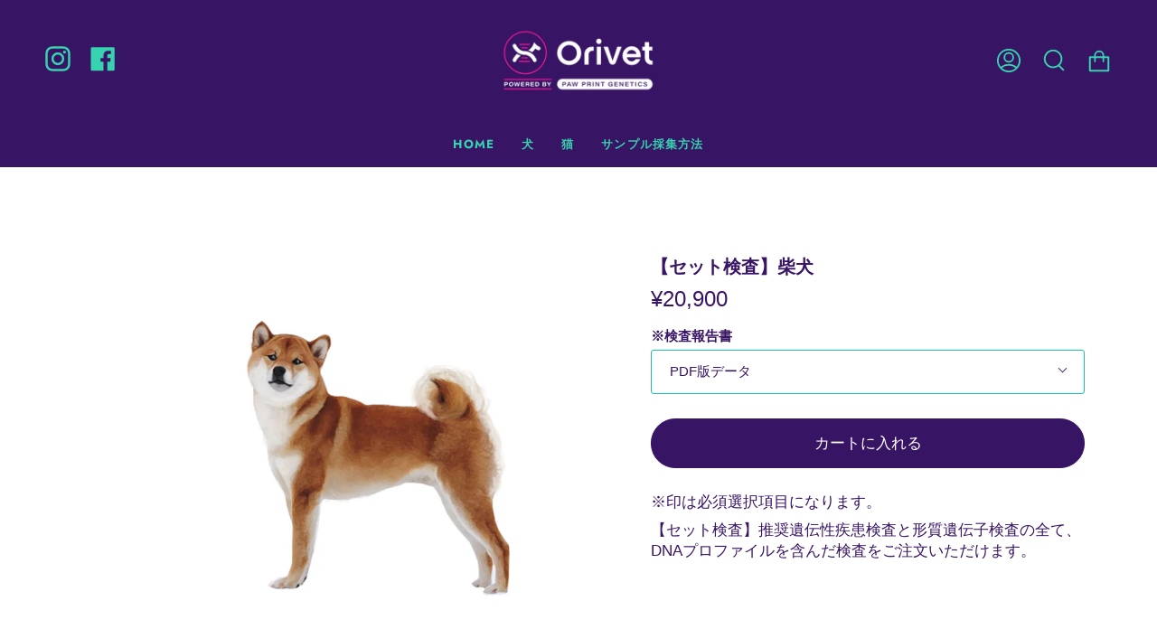

--- FILE ---
content_type: text/html; charset=utf-8
request_url: https://orivet.jp/products/shiba-inu-set?section_id=api-product-grid-item
body_size: 1258
content:
<div id="shopify-section-api-product-grid-item" class="shopify-section">
<div data-api-content>
<div class="product-item large-up--one-quarter medium--one-quarter small--one-whole product-item--borderless product-item--centered product-item--outer-text product-item--has-quickbuy product-item--api-product-grid-item-" data-product-grid-item data-slide="||itemIndex||" data-slide-index="||itemIndex||"><div class="product-item__image" data-product-image>
    <a class="product-link" href="/products/shiba-inu-set" aria-label="【セット検査】柴犬" data-grid-link="/products/shiba-inu-set"><div class="product-item__bg lazyload"
          data-grid-slide
          data-aos="img-in"
          data-aos-delay="||itemAosDelay||"
          data-aos-duration="800"
          data-aos-anchor="||itemAnimationAnchor||"
          data-aos-easing="ease-out-quart"
          data-bgset="//orivet.jp/cdn/shop/products/20e2e5705c2431ecf700fdfa64b1bca2_334bc0a2-bda9-4361-b912-8fcd7c95a8c6.jpg?v=1677115044&width=180 180w 180h,//orivet.jp/cdn/shop/products/20e2e5705c2431ecf700fdfa64b1bca2_334bc0a2-bda9-4361-b912-8fcd7c95a8c6.jpg?v=1677115044&width=360 360w 360h,//orivet.jp/cdn/shop/products/20e2e5705c2431ecf700fdfa64b1bca2_334bc0a2-bda9-4361-b912-8fcd7c95a8c6.jpg?v=1677115044&width=540 540w 540h,//orivet.jp/cdn/shop/products/20e2e5705c2431ecf700fdfa64b1bca2_334bc0a2-bda9-4361-b912-8fcd7c95a8c6.jpg?v=1677115044&width=720 720w 720h,//orivet.jp/cdn/shop/products/20e2e5705c2431ecf700fdfa64b1bca2_334bc0a2-bda9-4361-b912-8fcd7c95a8c6.jpg?v=1677115044&width=900 900w 900h,//orivet.jp/cdn/shop/products/20e2e5705c2431ecf700fdfa64b1bca2_334bc0a2-bda9-4361-b912-8fcd7c95a8c6.jpg?v=1677115044&width=1080 1080w 1080h,//orivet.jp/cdn/shop/products/20e2e5705c2431ecf700fdfa64b1bca2_334bc0a2-bda9-4361-b912-8fcd7c95a8c6.jpg?v=1677115044&width=1296 1296w 1296h,//orivet.jp/cdn/shop/products/20e2e5705c2431ecf700fdfa64b1bca2_334bc0a2-bda9-4361-b912-8fcd7c95a8c6.jpg?v=1677115044&width=1512 1512w 1512h,//orivet.jp/cdn/shop/products/20e2e5705c2431ecf700fdfa64b1bca2_334bc0a2-bda9-4361-b912-8fcd7c95a8c6.jpg?v=1677115044&width=1728 1728w 1728h,//orivet.jp/cdn/shop/products/20e2e5705c2431ecf700fdfa64b1bca2_334bc0a2-bda9-4361-b912-8fcd7c95a8c6.jpg?v=1677115044 1772w 1772h">&nbsp;</div>

      <noscript>
        <div class="product-item__image no-js-image" style="background-image:url('//orivet.jp/cdn/shop/products/20e2e5705c2431ecf700fdfa64b1bca2_334bc0a2-bda9-4361-b912-8fcd7c95a8c6_540x.jpg?v=1677115044'); background-size: contain; background-position: center center; background-repeat: no-repeat;"></div>
      </noscript>
    </a>

    <quick-add-product>
        <div class="quick-add__holder" data-quick-add-holder="7133529931810">
          <button 
            class="quick-add__button-mobile" 
            type="button" 
            tabindex="-1" 
            data-quick-add-btn-mobile>
            <span class="visually-hidden"></span>
            <span class="btn__plus">
              <svg width="10px" height="10px" viewBox="0 0 10 10" class="icon icon-plus">
                <path d="M5,0.5 C5.27614237,0.5 5.5,0.723857625 5.5,1 L5.5,5 L9.5,5 C9.77614237,5 10,5.22385763 10,5.5 C10,5.77614237 9.77614237,6 9.5,6 L5.5,6 L5.5,10 C5.5,10.2761424 5.27614237,10.5 5,10.5 C4.72385763,10.5 4.5,10.2761424 4.5,10 L4.5,6 L0.5,6 C0.223857625,6 3.38176876e-17,5.77614237 0,5.5 C-3.38176876e-17,5.22385763 0.223857625,5 0.5,5 L4.5,5 L4.5,1 C4.5,0.723857625 4.72385763,0.5 5,0.5 Z" fill-rule="nonzero"></path>
              </svg>
            </span>
            <span class="btn__added">&nbsp;</span>
            <span class="btn__loader">
              <svg height="18" width="18" class="svg-loader">
                <circle r="7" cx="9" cy="9" />
                <circle stroke-dasharray="87.96459430051421 87.96459430051421" r="7" cx="9" cy="9" />
              </svg>
            </span>
          </button>

          <button
            class="quick-add__button caps"
            type="button"
            data-focus-element
            data-quick-add-btn
            
             
            data-popup-7133529931810="shiba-inu-set">
              <span class="btn__text"></span>
              <span class="btn__added">&nbsp;</span>
              <span class="btn__loader">
                <svg height="18" width="18" class="svg-loader">
                  <circle r="7" cx="9" cy="9" />
                  <circle stroke-dasharray="87.96459430051421 87.96459430051421" r="7" cx="9" cy="9" />
                </svg>
              </span>
              <span class="btn__error" data-message-error>&nbsp;</span>
          </button><script data-quick-add-modal-template type="text/x-template">
              <div class="product-quick-add" data-quick-add-modal id="7133529931810" aria-hidden="true">
                <div class="product-quick-add__overlay" data-micromodal-close tabindex="-1"></div>
  
                <div class="product-quick-add__content" role="dialog" aria-modal="true" data-product-upsell-container>
                  <div class="loader cart__loader"><div class="loader-indeterminate"></div></div>

                  <button type="button" data-micromodal-close class="product-quick-add__close" aria-label=""><svg aria-hidden="true" focusable="false" role="presentation" class="icon icon-close" viewBox="0 0 20 20"><path d="M15.89 14.696l-4.734-4.734 4.717-4.717c.4-.4.37-1.085-.03-1.485s-1.085-.43-1.485-.03L9.641 8.447 4.97 3.776c-.4-.4-1.085-.37-1.485.03s-.43 1.085-.03 1.485l4.671 4.671-4.688 4.688c-.4.4-.37 1.085.03 1.485s1.085.43 1.485.03l4.688-4.687 4.734 4.734c.4.4 1.085.37 1.485-.03s.43-1.085.03-1.485z"/></svg></button>
  
                  <div class="product-quick-add__inner" data-product-upsell-ajax></div>
                </div>
              </div>
            </script></div>
      </quick-add-product>
  </div>

  <div class="product-information"
    data-aos="fade"
    data-aos-delay="||itemAosDelay||"
    data-aos-duration="800"
    data-aos-anchor="||itemAnimationAnchor||"
    data-product-information>
    <a class="product-link product-link--info" href="/products/shiba-inu-set" aria-label="【セット検査】柴犬" data-grid-link="/products/shiba-inu-set"><p class="product__grid__title product__grid__element">
        <span class="product__grid__title__default product__grid__element__default">【セット検査】柴犬</span></p><div class="product__grid__price product__grid__element">
        <div class="product__grid__price__default product__grid__element__default"><span class="price">
  
    <span class="new-price">
      
        <small></small>
      
¥20,900
</span>
    
  
</span>

        </div></div></a>
  </div>
</div></div></div>